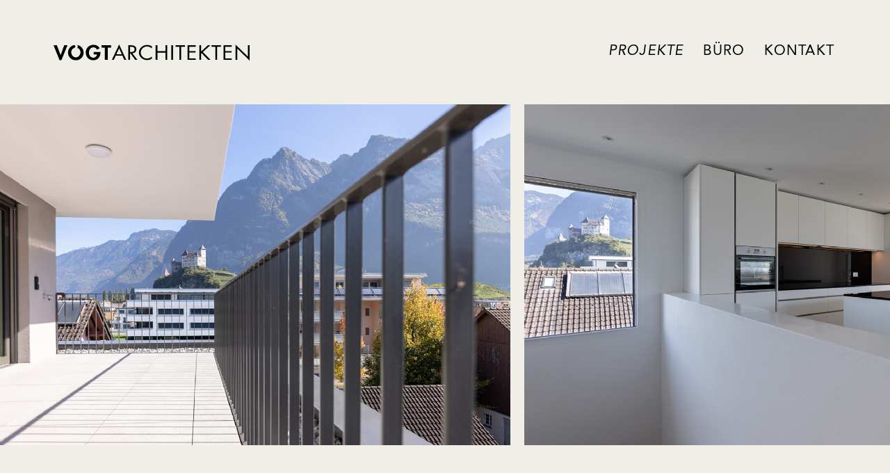

--- FILE ---
content_type: text/html
request_url: https://www.vogtarchitekten.li/DE/Projekte/Ueberbauung-Unterm-Schloss/tblid/287/id310/52/Default.asp
body_size: 3222
content:
<!doctype html>
<!--[if lt IE 7]> <html class="no-js ie6 oldie" lang="de"> <![endif]-->
<!--[if IE 7]>    <html class="no-js ie7 oldie" lang="de"> <![endif]-->
<!--[if IE 8]>    <html class="no-js ie8 oldie" lang="de"> <![endif]-->
<!--[if IE 9]>    <html class="no-js ie9" lang="de"> <![endif]-->
<html class="no-js" lang="de" dir="ltr">
<head>
<meta charset="utf-8">
<meta http-equiv="X-UA-Compatible" content="IE=edge,chrome=1">
<title>Überbauung Unterm Schloss, Balzers - Projekte - Vogt Architekten AG</title>
<meta name="viewport" content="width=device-width, initial-scale=1, maximum-scale=1, user-scalable=no">
<meta name="keywords" content="Überbauung Unterm Schloss, Balzers, Wohnen, Mehrfamilienhäuser - Vogt Architekten AG">
<meta name="description" content="Überbauung Unterm Schloss, Balzers, Wohnen, Mehrfamilienhäuser - Vogt Architekten AG">
<meta http-equiv="expires" content="1">
<meta http-equiv="pragma" content="public">
<meta name="author" content="Vogt Architekten AG, 9496 Balzers">
<meta name="publisher" content="li-life web+it, Lova Center, 9490 Vaduz">
<meta name="copyright" content="Vogt Architekten AG, 9496 Balzers">
<meta name="robots" content="index, follow">
<meta http-equiv="content-language" content="de">
<meta name="revisit-after" content="2 days">
<meta property="og:title" content="Überbauung Unterm Schloss, Balzers, Wohnen, Mehrfamilienhäuser - Vogt Architekten AG">
<meta property="og:type" content="website">
<meta property="og:url" content="https://www.vogtarchitekten.li/DE/Projekte/Ueberbauung-Unterm-Schloss/tblid/287/id310/52/Default.asp">
<meta property="og:image" content="https://www.vogtarchitekten.li/Portal/vogtarchitekten/Images/Projekte/00052/Large/20221007MFHSchaedler062-230517-074316.jpg">
<meta property="og:site_name" content="Vogt Architekten AG">
<link rel="icon" href="/Portal/vogtarchitekten/Images/Logos/Favicon/vogtarchitekten-favicon-16-Retina.png" sizes="16x16"><link rel="icon" href="/Portal/vogtarchitekten/Images/Logos/Favicon/vogtarchitekten-favicon-32-Retina.png" sizes="32x32"><link rel="icon" href="/Portal/vogtarchitekten/Images/Logos/Favicon/vogtarchitekten-favicon-64-Retina.png" sizes="64x64"><link rel="icon" href="/Portal/vogtarchitekten/Images/Logos/Favicon/vogtarchitekten-favicon-128-Retina.png" sizes="128x128"><link rel="icon" href="/Portal/vogtarchitekten/Images/Logos/Favicon/vogtarchitekten-favicon-256-Retina.png" sizes="256x256">
<link rel="apple-touch-icon-precomposed" sizes="57x57" href="/Portal/vogtarchitekten/Images/Logos/Appletouch/vogtarchitekten-appletouch-57-Retina.png"><link rel="apple-touch-icon-precomposed" sizes="72x72" href="/Portal/vogtarchitekten/Images/Logos/Appletouch/vogtarchitekten-appletouch-72-Retina.png"><link rel="apple-touch-icon-precomposed" sizes="76x76" href="/Portal/vogtarchitekten/Images/Logos/Appletouch/vogtarchitekten-appletouch-76-Retina.png"><link rel="apple-touch-icon-precomposed" sizes="144x1447" href="/Portal/vogtarchitekten/Images/Logos/Appletouch/vogtarchitekten-appletouch-144-Retina.png"><link rel="apple-touch-icon-precomposed" sizes="152x152" href="/Portal/vogtarchitekten/Images/Logos/Appletouch/vogtarchitekten-appletouch-152-Retina.png"><link rel="apple-touch-icon-precomposed" sizes="180x180" href="/Portal/vogtarchitekten/Images/Logos/Appletouch/vogtarchitekten-appletouch-180-Retina.png">
<link rel="stylesheet" href="/Portal/vogtarchitekten/Styles/normalize-3.0.1.min.css"><link rel="stylesheet" href="/Portal/vogtarchitekten/Styles/lifeGrid-12.css"><link rel="stylesheet" href="/Portal/vogtarchitekten/Styles/Skin_vogtarchitekten.css"><link rel="stylesheet" href="/Portal/vogtarchitekten/Styles/Navigation/nav-spmenu.css"><link rel="stylesheet" href="/Portal/vogtarchitekten/Styles/Navigation/navgoco.css">
<link rel="stylesheet" href="//code.jquery.com/ui/1.12.1/themes/base/jquery-ui.css">
<script language="javascript" type="text/javascript" src="https://code.jquery.com/jquery-2.2.4.min.js"></script><script language="javascript" type="text/javascript" src="https://code.jquery.com/ui/1.12.1/jquery-ui.js"></script><script language="javascript" type="text/javascript" src="/Portal/vogtarchitekten/JS/modernizr-2.7.1.min.js"></script>
<!--[if lt IE 9]><script language="javascript" type="text/javascript" src="/Portal/vogtarchitekten/JS/respond.min.js"></script><![endif]--><!--[if lt IE 7]><script language="javascript" type="text/javascript" src="/Portal/vogtarchitekten/JS/jquery/jquery.pngFix.js"></script><![endif]-->
<script language="javascript" type="text/javascript" src="/Portal/vogtarchitekten/JS/Scripts.js"></script>
<link rel="stylesheet" href="/Portal/vogtarchitekten/Styles/jquery/jquery.fancybox-2.1.5.css"><script type="text/javascript" src="/Portal/vogtarchitekten/JS/jquery/jquery.fancybox-2.1.5.min.js"></script><script language="javascript" type="text/javascript" src="/Portal/vogtarchitekten/JS/jquery/jquery.event.move-1.3.6.min.js"></script><script language="javascript" type="text/javascript" src="/Portal/vogtarchitekten/JS/jquery/jquery.event.swipe-0.5.2.min.js"></script><link rel="stylesheet" href="/Portal/vogtarchitekten/Styles/Skin_Body.css"><link rel="stylesheet" href="/Portal/Skins/001/Skin_001.css">

					<link rel="stylesheet" href="/Portal/Module/310/Skin_310.css">
						<link rel="stylesheet" href="/Portal/vogtarchitekten/Styles/carousel/owl.carousel.css">
						<link rel="stylesheet" href="/Portal/vogtarchitekten/Styles/carousel/animate-3.7.0.css">
</head>
<body>
<!-- Hamburger-Button -->
<div class="nav-button hidden-md hidden-lg hidden-xl" id="nav-button">
	<div class="nav-burgerlines">
		<span></span>
		<span></span>
		<span></span>
	</div>
</div>
<!-- Hamburger-Button Ende -->

<!-- Navigation -->
<div class="nav-container-spmenu">
	<div class="nav__inhaltbox">
		<div class="nav__box">
			<ul class="nav-mainmenu-xs">
<li class="active"><a href="https://www.vogtarchitekten.li/DE/Projekte/tblid/287/Default.asp" title="Projekte">Projekte</a></li>
<li><a href="https://www.vogtarchitekten.li/DE/Buero/tblid/288/Default.asp" title="Büro">Büro</a></li>
<li><a href="https://www.vogtarchitekten.li/DE/Kontakt/tblid/289/Default.asp" title="Kontakt">Kontakt</a></li>
			</ul>
		</div>
	</div>
</div>
<!-- Navigation Ende -->

<!-- Container -->
<div class="container">
	
	<!-- Kopfzeile -->
	<div class="header">
		<!-- Logo -->
		<div class="header__logobox">
			<a href="https://www.vogtarchitekten.li/DE/Default.asp" title="Vogt Architekten AG" class="logo"></a>
		</div>
		<!-- Logo Ende -->
		<!-- Navigation -->
		<div class="header__navbox hidden-xs hidden-sm">
			<ul class="nav-mainmenu">
<li class="active"><a href="https://www.vogtarchitekten.li/DE/Projekte/tblid/287/Default.asp" title="Projekte">Projekte</a></li>
<li><a href="https://www.vogtarchitekten.li/DE/Buero/tblid/288/Default.asp" title="Büro">Büro</a></li>
<li><a href="https://www.vogtarchitekten.li/DE/Kontakt/tblid/289/Default.asp" title="Kontakt">Kontakt</a></li>
			</ul>
		</div>
		<!-- Navigation Ende -->
	</div>
	<!-- Kopfzeile Ende -->
			
	<!-- Inhalt -->
	<div class="content">
		<!-- BildPanel -->
			<div class="bild__box">
				<div id="bild__panel">
<div class="mdl310-karussell-box hidden-md hidden-lg hidden-xl"><div class="mdl310-inner-box" style="width: 471.857142857143px;"><img src="/Portal/vogtarchitekten/Images/Projekte/00052/Large/20221007MFHSchaedler062-230517-074316.jpg"></div><div class="mdl310-inner-box" style="width: 471.857142857143px;"><img src="/Portal/vogtarchitekten/Images/Projekte/00052/Large/20221007MFHSchaedler081-230517-074317.jpg"></div><div class="mdl310-inner-box" style="width: 471.857142857143px;"><img src="/Portal/vogtarchitekten/Images/Projekte/00052/Large/20221007MFHSchaedler070-230517-074316.jpg"></div><div class="mdl310-inner-box" style="width: 471.857142857143px;"><img src="/Portal/vogtarchitekten/Images/Projekte/00052/Large/20221007MFHSchaedler088-sm-230517-074317.jpg"></div><div class="mdl310-inner-box" style="width: 471.857142857143px;"><img src="/Portal/vogtarchitekten/Images/Projekte/00052/Large/20221007MFHSchaedler071-230517-074317.jpg"></div><div class="mdl310-inner-box" style="width: 209.571428571429px;"><img src="/Portal/vogtarchitekten/Images/Projekte/00052/Large/20221007MFHSchaedler014-230517-074315.jpg"></div><div class="mdl310-inner-box" style="width: 471.857142857143px;"><img src="/Portal/vogtarchitekten/Images/Projekte/00052/Large/20221007MFHSchaedler056-230517-074315.jpg"></div><div class="mdl310-inner-box" style="width: 209.571428571429px;"><img src="/Portal/vogtarchitekten/Images/Projekte/00052/Large/20221007MFHSchaedler013-230517-074314.jpg"></div><div class="mdl310-inner-box" style="width: 471.857142857143px;"><img src="/Portal/vogtarchitekten/Images/Projekte/00052/Large/20221007MFHSchaedler058-230517-074316.jpg"></div></div>
<div class="mdl310-karussell-box hidden-xs hidden-sm"><div class="mdl310-inner-box" style="width: 734px;"><img src="/Portal/vogtarchitekten/Images/Projekte/00052/Large/20221007MFHSchaedler062-230517-074316.jpg"></div><div class="mdl310-inner-box" style="width: 734px;"><img src="/Portal/vogtarchitekten/Images/Projekte/00052/Large/20221007MFHSchaedler081-230517-074317.jpg"></div><div class="mdl310-inner-box" style="width: 734px;"><img src="/Portal/vogtarchitekten/Images/Projekte/00052/Large/20221007MFHSchaedler070-230517-074316.jpg"></div><div class="mdl310-inner-box" style="width: 734px;"><img src="/Portal/vogtarchitekten/Images/Projekte/00052/Large/20221007MFHSchaedler088-sm-230517-074317.jpg"></div><div class="mdl310-inner-box" style="width: 734px;"><img src="/Portal/vogtarchitekten/Images/Projekte/00052/Large/20221007MFHSchaedler071-230517-074317.jpg"></div><div class="mdl310-inner-box" style="width: 326px;"><img src="/Portal/vogtarchitekten/Images/Projekte/00052/Large/20221007MFHSchaedler014-230517-074315.jpg"></div><div class="mdl310-inner-box" style="width: 734px;"><img src="/Portal/vogtarchitekten/Images/Projekte/00052/Large/20221007MFHSchaedler056-230517-074315.jpg"></div><div class="mdl310-inner-box" style="width: 326px;"><img src="/Portal/vogtarchitekten/Images/Projekte/00052/Large/20221007MFHSchaedler013-230517-074314.jpg"></div><div class="mdl310-inner-box" style="width: 734px;"><img src="/Portal/vogtarchitekten/Images/Projekte/00052/Large/20221007MFHSchaedler058-230517-074316.jpg"></div></div>
				</div>
			</div>
		<!-- BildPanel Ende -->
		<!-- MiddlePanel -->
			<div class="middle__box">
				<div id="middle__panel"><div class="mdl-container">

<div class="row"><div class="col-xs-12 col-md-8">
<h1>Überbauung Unterm Schloss</h1>
</div></div>
<div class="row">
<div class="col-xs-12 mdl310-spezifikationen-box">
<p>Verfahren: Direktauftrag</p>
<p>Auftraggeber: Privat</p>
<p>Ausf&uuml;hrung: 2021 -2022</p>
<p>Ort: Balzers</p>
</div>
</div>
<div class="row mdl310-navigation-box">
<div class="col-xs-2 col-sm-1 col-md-1 col-sm-offset-2 col-md-offset-3">
<a href="https://www.vogtarchitekten.li/DE/Projekte/MFH-Luterschala/tblid/287/id310/53/Default.asp" title="MFH Luterschala, Wohnen, Mehrfamilienhäuser" class="mdl310-navigation-prev"></a>
</div>
<div class="col-xs-8 col-sm-6 col-md-4 text-center">
<a href="https://www.vogtarchitekten.li/DE/Projekte/tblid/287/Default.asp" title="Projekt-&Uuml;bersicht, Wohnen, Mehrfamilienhäuser">Projekte</a>
</div>
<div class="col-xs-2 col-sm-1 col-md-1 text-right">
<a href="https://www.vogtarchitekten.li/DE/Projekte/Work-Smart/tblid/287/id310/51/Default.asp" title="Work Smart, Arbeiten" class="mdl310-navigation-next"></a>
</div>
</div></div>

				</div>
			</div>
		<!-- MiddlePanel Ende -->
	</div>
	<!-- Inhalt Ende -->
	
	<!-- Abstand Fusszeile -->
	<div class="footer__abstand"></div>
	<!-- Abstand Fusszeile Ende -->
	
</div>
<!-- Container Ende -->

<!-- Fusszeile -->
<div class="footer">
	<!-- Copyrightdaten -->
	<div class="footer__box">
		<div class="row row-nomargin">
			<div class="col-xs-8 hidden-md hidden-lg hidden-xl col-nopadding bg-schwarz color-weiss">
				<a href="tel:+423 388 27 27"><span class="color-weiss">Telefon</span></a>&nbsp;&nbsp;<a href="mailto:info@vogtarchitekten.li"><span class="color-weiss">Mail</span></a>
			</div>
			<div class="hidden-xs hidden-sm col-md-8 col-nopadding bg-schwarz color-weiss">
				Vogt Architekten AG . T <a href="tel:+423 388 27 27"><span class="color-weiss">+423 388 27 27</span></a> . <a href="mailto:info@vogtarchitekten.li"><span class="color-weiss">info@vogtarchitekten.li</span></a>
			</div>
			<div class="col-xs-4 col-md-4 col-nopadding text-right">
				<ul class="nav-secondmenu">
<li><a href="https://www.vogtarchitekten.li/DE/Impressum/tblid/1/Default.asp">Impressum</a></li>
<li><a href="https://www.vogtarchitekten.li/DE/Datenschutz/tblid/290/Default.asp">Datenschutz</a></li>
				</ul>
			</div>
		</div>
	</div>
	<!-- Copyrightdaten Ende -->
</div>
<!-- Fusszeile Ende -->
<!-- Navigation -->
<!--<script language="javascript" type="text/javascript" src="/Portal/vogtarchitekten/JS/Navigation/classie.min.js"></script>-->
<!--<script language="javascript" type="text/javascript" src="/Portal/vogtarchitekten/JS/Navigation/nav-spmenu.js"></script>-->
<script language="javascript" type="text/javascript" src="/Portal/vogtarchitekten/JS/Navigation/nav-burger.js"></script>
<!--<script language="javascript" type="text/javascript" src="/Portal/vogtarchitekten/JS/Navigation/navgoco/nav-behavior.js"></script>
<script language="javascript" type="text/javascript" src="/Portal/vogtarchitekten/JS/Navigation/navgoco/cookie.min.js"></script>
<script language="javascript" type="text/javascript" src="/Portal/vogtarchitekten/JS/Navigation/navgoco/navgoco.min.js"></script>
<script language="javascript" type="text/javascript" src="/Portal/vogtarchitekten/JS/Navigation/nav-doubletaptogo.js"></script>-->
<script language="javascript" type="text/javascript" src="/Portal/vogtarchitekten/JS/jScripts.js"></script>
<script language="javascript" type="text/javascript" src="/Portal/vogtarchitekten/JS/carousel/owl.carousel.min.js"></script>
<script>
$(document).ready(function() {
	$('.mdl310-karussell-box').owlCarousel({
		mouseDrag: false,
		responsiveRefreshRate: 10,
		autoWidth: true,
		loop: true,
		items: 4,
		responsive:{
			0:{
				margin: 15
			},
			1020:{
			nav: true,
				margin: 20
			}
		},
		dots: false,
		navText: ['', ''],
		autoplay: true,
		autoplayTimeout: 4000,
		autoplayHoverPause: true,
		smartSpeed: 1600
	});
});
</script>
</body>
</html>


--- FILE ---
content_type: text/css
request_url: https://www.vogtarchitekten.li/Portal/vogtarchitekten/Styles/lifeGrid-12.css
body_size: 3857
content:
/*
Gerüst
*/
.container {
	width: 100%;
	min-height: 100%;
	padding-right: 0; /* 15px */
	padding-left: 0; /* 15px */
	margin-right: auto;
	margin-left: auto;
}
@media (min-width: 760px) {
}
@media (min-width: 1020px) {
}
@media (min-width: 1220px) {
}
@media (min-width: 1920px) {
}

.row {
	margin-right: -10px;
	margin-left: -10px;
}

/* Extra-kleine Geräte (Smartphones, weniger als 760px) */
.col-xxs-1, .col-xxs-2, .col-xxs-3, .col-xxs-4, .col-xxs-5, .col-xxs-6, .col-xxs-7, .col-xxs-8, .col-xxs-9, .col-xxs-10, .col-xxs-11, .col-xxs-12,
.col-xs-1, .col-xs-2, .col-xs-3, .col-xs-4, .col-xs-5, .col-xs-6, .col-xs-7, .col-xs-8, .col-xs-9, .col-xs-10, .col-xs-11, .col-xs-12,
.col-xs-landscape-1, .col-xs-landscape-2, .col-xs-landscape-3, .col-xs-landscape-4, .col-xs-landscape-5, .col-xs-landscape-6, .col-xs-landscape-7, .col-xs-landscape-8, .col-xs-landscape-9, .col-xs-landscape-10, .col-xs-landscape-11, .col-xs-landscape-12,
.col-sm-1, .col-sm-2, .col-sm-3, .col-sm-4, .col-sm-5, .col-sm-6, .col-sm-7, .col-sm-8, .col-sm-9, .col-sm-10, .col-sm-11, .col-sm-12,
.col-md-1, .col-md-2, .col-md-3, .col-md-4, .col-md-5, .col-md-6, .col-md-7, .col-md-8, .col-md-9, .col-md-10, .col-md-11, .col-md-12,
.col-lg-1, .col-lg-2, .col-lg-3, .col-lg-4, .col-lg-5, .col-lg-6, .col-lg-7, .col-lg-8, .col-lg-9, .col-lg-10, .col-lg-11, .col-lg-12,
.col-xl-1, .col-xl-2, .col-xl-3, .col-xl-4, .col-xl-5, .col-xl-6, .col-xl-7, .col-xl-8, .col-xl-9, .col-xl-10, .col-xl-11, .col-xl-12 {
	float: left;
	position: relative;
	min-height: 1px;
	padding-right: 10px;
	padding-left: 10px;
}

.col-xs-12 {
	width: 100%;
}
.col-xs-11 {
	width: 91.66666667%;
}
.col-xs-10 {
	width: 83.33333333%;
}
.col-xs-9 {
	width: 75%;
}
.col-xs-8 {
	width: 66.66666667%;
}
.col-xs-7 {
	width: 58.33333333%;
}
.col-xs-6 {
	width: 50%;
}
.col-xs-5 {
	width: 41.66666667%;
}
.col-xs-4 {
	width: 33.33333333%;
}
.col-xs-3 {
	width: 25%;
}
.col-xs-2 {
	width: 16.66666667%;
}
.col-xs-1 {
	width: 8.33333333%;
}

/* Abstände */
.col-xs-abstand-top {
	margin-top: 38px;
}
/* Smartphones Klein */
@media (max-width: 479px) {
	/* Raster */
	.col-xxs-12 {
		width: 100%;
	}
	.col-xxs-11 {
		width: 91.66666667%;
	}
	.col-xxs-10 {
		width: 83.33333333%;
	}
	.col-xxs-9 {
		width: 75%;
	}
	.col-xxs-8 {
		width: 66.66666667%;
	}
	.col-xxs-7 {
		width: 58.33333333%;
	}
	.col-xxs-6 {
		width: 50%;
	}
	.col-xxs-5 {
		width: 41.66666667%;
	}
	.col-xxs-4 {
		width: 33.33333333%;
	}
	.col-xxs-3 {
		width: 25%;
	}
	.col-xxs-2 {
		width: 16.66666667%;
	}
	.col-xxs-1 {
		width: 8.33333333%;
	}
	.col-xxs-offset-12 {
		margin-left: 100%;
	}
	.col-xxs-offset-11 {
		margin-left: 91.66666667%;
	}
	.col-xxs-offset-10 {
		margin-left: 83.33333333%;
	}
	.col-xxs-offset-9 {
		margin-left: 75%;
	}
	.col-xs-offset-8 {
		margin-left: 66.66666667%;
	}
	.col-xxs-offset-7 {
		margin-left: 58.33333333%;
	}
	.col-xxs-offset-6 {
		margin-left: 50%;
	}
	.col-xxs-offset-5 {
		margin-left: 41.66666667%;
	}
	.col-xxs-offset-4 {
		margin-left: 33.33333333%;
	}
	.col-xxs-offset-3 {
		margin-left: 25%;
	}
	.col-xxs-offset-2 {
		margin-left: 16.66666667%;
	}
	.col-xxs-offset-1 {
		margin-left: 8.33333333%;
	}
	.col-xxs-offset-0 {
		margin-left: 0;
	}
}
/* Smartphones Quer */
@media (min-width: 480px) and (max-width: 759px) {
	/* Abstände löschen */
	/* Abstände */
	
	/* Raster */
	.col-xs-landscape-12 {
		width: 100%;
	}
	.col-xs-landscape-11 {
		width: 91.66666667%;
	}
	.col-xs-landscape-10 {
		width: 83.33333333%;
	}
	.col-xs-landscape-9 {
		width: 75%;
	}
	.col-xs-landscape-8 {
		width: 66.66666667%;
	}
	.col-xs-landscape-7 {
		width: 58.33333333%;
	}
	.col-xs-landscape-6 {
		width: 50%;
	}
	.col-xs-landscape-5 {
		width: 41.66666667%;
	}
	.col-xs-4-landscape {
		width: 33.33333333%;
	}
	.col-xs-landscape-3 {
		width: 25%;
	}
	.col-xs-landscape-2 {
		width: 16.66666667%;
	}
	.col-xs-landscape-1 {
		width: 8.33333333%;
	}
	.col-xs-landscape-offset-12{
		margin-left: 100%;
	}
	.col-xs-landscape-offset-11 {
		margin-left: 91.66666667%;
	}
	.col-xs-landscape-offset-10 {
		margin-left: 83.33333333%;
	}
	.col-xs-landscape-offset-9 {
		margin-left: 75%;
	}
	.col-xs-landscape-offset-8 {
		margin-left: 66.66666667%;
	}
	.col-xs-landscape-offset-7 {
		margin-left: 58.33333333%;
	}
	.col-xs-landscape-offset-6 {
		margin-left: 50%;
	}
	.col-xs-landscape-offset-5 {
		margin-left: 41.66666667%;
	}
	.col-xs-landscape-offset-4 {
		margin-left: 33.33333333%;
	}
	.col-xs-landscape-offset-3 {
		margin-left: 25%;
	}
	.col-xs-landscape-offset-2 {
		margin-left: 16.66666667%;
	}
	.col-xs-landscape-offset-1 {
		margin-left: 8.33333333%;
	}
	.col-xs-landscape-offset-0 {
		margin-left: 0;
	}
}
/* Kleine Geräte (Tablets, 760px und breiter) */
@media (min-width: 760px) {
	/* Abstände löschen */
	.col-xs-abstand-top {
		margin-top: 0;
	}
	/* Abstände */
	.col-sm-abstand-top {
		margin-top: 38px;
	}
	
	/* Raster */
	.col-sm-12 {
		width: 100%;
	}
	.col-sm-11 {
		width: 91.66666667%;
	}
	.col-sm-10 {
		width: 83.33333333%;
	}
	.col-sm-9 {
		width: 75%;
	}
	.col-sm-8 {
		width: 66.66666667%;
	}
	.col-sm-7 {
		width: 58.33333333%;
	}
	.col-sm-6 {
		width: 50%;
	}
	.col-sm-5 {
		width: 41.66666667%;
	}
	.col-sm-4 {
		width: 33.33333333%;
	}
	.col-sm-3 {
		width: 25%;
	}
	.col-sm-2 {
		width: 16.66666667%;
	}
	.col-sm-1 {
		width: 8.33333333%;
	}
	.col-sm-pull-12 {
		right: 100%;
	}
	.col-sm-pull-11 {
		right: 91.66666667%;
	}
	.col-sm-pull-10 {
		right: 83.33333333%;
	}
	.col-sm-pull-9 {
		right: 75%;
	}
	.col-sm-pull-8 {
		right: 66.66666667%;
	}
	.col-sm-pull-7 {
		right: 58.33333333%;
	}
	.col-sm-pull-6 {
		right: 50%;
	}
	.col-sm-pull-5 {
		right: 41.66666667%;
	}
	.col-sm-pull-4 {
		right: 33.33333333%;
	}
	.col-sm-pull-3 {
		right: 25%;
	}
	.col-sm-pull-2 {
		right: 16.66666667%;
	}
	.col-sm-pull-1 {
		right: 8.33333333%;
	}
	.col-sm-pull-0 {
		right: auto;
	}
	.col-sm-push-12 {
		left: 100%;
	}
	.col-sm-push-11 {
		left: 91.66666667%;
	}
	.col-sm-push-10 {
		left: 83.33333333%;
	}
	.col-sm-push-9 {
		left: 75%;
	}
	.col-sm-push-8 {
		left: 66.66666667%;
	}
	.col-sm-push-7 {
		left: 58.33333333%;
	}
	.col-sm-push-6 {
		left: 50%;
	}
	.col-sm-push-5 {
		left: 41.66666667%;
	}
	.col-sm-push-4 {
		left: 33.33333333%;
	}
	.col-sm-push-3 {
		left: 25%;
	}
	.col-sm-push-2 {
		left: 16.66666667%;
	}
	.col-sm-push-1 {
		left: 8.33333333%;
	}
	.col-sm-push-0 {
		left: auto;
	}
	.col-sm-offset-12 {
		margin-left: 100%;
	}
	.col-sm-offset-11 {
		margin-left: 91.66666667%;
	}
	.col-sm-offset-10 {
		margin-left: 83.33333333%;
	}
	.col-sm-offset-9 {
		margin-left: 75%;
	}
	.col-sm-offset-8 {
		margin-left: 66.66666667%;
	}
	.col-sm-offset-7 {
		margin-left: 58.33333333%;
	}
	.col-sm-offset-6 {
		margin-left: 50%;
	}
	.col-sm-offset-5 {
		margin-left: 41.66666667%;
	}
	.col-sm-offset-4 {
		margin-left: 33.33333333%;
	}
	.col-sm-offset-3 {
		margin-left: 25%;
	}
	.col-sm-offset-2 {
		margin-left: 16.66666667%;
	}
	.col-sm-offset-1 {
		margin-left: 8.33333333%;
	}
	.col-sm-offset-0 {
		margin-left: 0;
	}
}
/* Mittlere Geräte (Desktop-PCs, 980px und breiter) */
@media (min-width: 1020px) {
	/* Abstände löschen */
	.col-sm-abstand-top {
		margin-top: 0;
	}
	/* Abstände */
	
	/* Raster */
	.col-md-12 {
		width: 100%;
	}
	.col-md-11 {
		width: 91.66666667%;
	}
	.col-md-10 {
		width: 83.33333333%;
	}
	.col-md-9 {
		width: 75%;
	}
	.col-md-8 {
		width: 66.66666667%;
	}
	.col-md-7 {
		width: 58.33333333%;
	}
	.col-md-6 {
		width: 50%;
	}
	.col-md-5 {
		width: 41.66666667%;
	}
	.col-md-4 {
		width: 33.33333333%;
	}
	.col-md-3 {
		width: 25%;
	}
	.col-md-2 {
		width: 16.66666667%;
	}
	.col-md-1 {
		width: 8.33333333%;
	}
	.col-md-pull-12 {
		right: 100%;
	}
	.col-md-pull-11 {
		right: 91.66666667%;
	}
	.col-md-pull-10 {
		right: 83.33333333%;
	}
	.col-md-pull-9 {
		right: 75%;
	}
	.col-md-pull-8 {
		right: 66.66666667%;
	}
	.col-md-pull-7 {
		right: 58.33333333%;
	}
	.col-md-pull-6 {
		right: 50%;
	}
	.col-md-pull-5 {
		right: 41.66666667%;
	}
	.col-md-pull-4 {
		right: 33.33333333%;
	}
	.col-md-pull-3 {
		right: 25%;
	}
	.col-md-pull-2 {
		right: 16.66666667%;
	}
	.col-md-pull-1 {
		right: 8.33333333%;
	}
	.col-md-pull-0 {
		right: auto;
	}
	.col-md-push-12 {
		left: 100%;
	}
	.col-md-push-11 {
		left: 91.66666667%;
	}
	.col-md-push-10 {
		left: 83.33333333%;
	}
	.col-md-push-9 {
		left: 75%;
	}
	.col-md-push-8 {
		left: 66.66666667%;
	}
	.col-md-push-7 {
		left: 58.33333333%;
	}
	.col-md-push-6 {
		left: 50%;
	}
	.col-md-push-5 {
		left: 41.66666667%;
	}
	.col-md-push-4 {
		left: 33.33333333%;
	}
	.col-md-push-3 {
		left: 25%;
	}
	.col-md-push-2 {
		left: 16.66666667%;
	}
	.col-md-push-1 {
		left: 8.33333333%;
	}
	.col-md-push-0 {
		left: auto;
	}
	.col-md-offset-12 {
		margin-left: 100%;
	}
	.col-md-offset-11 {
		margin-left: 91.66666667%;
	}
	.col-md-offset-10 {
		margin-left: 83.33333333%;
	}
	.col-md-offset-9 {
		margin-left: 75%;
	}
	.col-md-offset-8 {
		margin-left: 66.66666667%;
	}
	.col-md-offset-7 {
		margin-left: 58.33333333%;
	}
	.col-md-offset-6 {
		margin-left: 50%;
	}
	.col-md-offset-5 {
		margin-left: 41.66666667%;
	}
	.col-md-offset-4 {
		margin-left: 33.33333333%;
	}
	.col-md-offset-3 {
		margin-left: 25%;
	}
	.col-md-offset-2 {
		margin-left: 16.66666667%;
	}
	.col-md-offset-1 {
		margin-left: 8.33333333%;
	}
	.col-md-offset-0 {
		margin-left: 0;
	}
}
/* Grosse Geräte (Desktop-PCs, 1220px und breiter) */
@media (min-width: 1220px) {
	/* Abstände löschen */
	/* Abstände */
	
	/* Raster */
	.col-lg-12 {
		width: 100%;
	}
	.col-lg-11 {
		width: 91.66666667%;
	}
	.col-lg-10 {
		width: 83.33333333%;
	}
	.col-lg-9 {
		width: 75%;
	}
	.col-lg-8 {
		width: 66.66666667%;
	}
	.col-lg-7 {
		width: 58.33333333%;
	}
	.col-lg-6 {
		width: 50%;
	}
	.col-lg-5 {
		width: 41.66666667%;
	}
	.col-lg-4 {
		width: 33.33333333%;
	}
	.col-lg-3 {
		width: 25%;
	}
	.col-lg-2 {
		width: 16.66666667%;
	}
	.col-lg-1 {
		width: 8.33333333%;
	}
	.col-lg-pull-12 {
		right: 100%;
	}
	.col-lg-pull-11 {
		right: 91.66666667%;
	}
	.col-lg-pull-10 {
		right: 83.33333333%;
	}
	.col-lg-pull-9 {
		right: 75%;
	}
	.col-lg-pull-8 {
		right: 66.66666667%;
	}
	.col-lg-pull-7 {
		right: 58.33333333%;
	}
	.col-lg-pull-6 {
		right: 50%;
	}
	.col-lg-pull-5 {
		right: 41.66666667%;
	}
	.col-lg-pull-4 {
		right: 33.33333333%;
	}
	.col-lg-pull-3 {
		right: 25%;
	}
	.col-lg-pull-2 {
		right: 16.66666667%;
	}
	.col-lg-pull-1 {
		right: 8.33333333%;
	}
	.col-lg-pull-0 {
		right: auto;
	}
	.col-lg-push-12 {
		left: 100%;
	}
	.col-lg-push-11 {
		left: 91.66666667%;
	}
	.col-lg-push-10 {
		left: 83.33333333%;
	}
	.col-lg-push-9 {
		left: 75%;
	}
	.col-lg-push-8 {
		left: 66.66666667%;
	}
	.col-lg-push-7 {
		left: 58.33333333%;
	}
	.col-lg-push-6 {
		left: 50%;
	}
	.col-lg-push-5 {
		left: 41.66666667%;
	}
	.col-lg-push-4 {
		left: 33.33333333%;
	}
	.col-lg-push-3 {
		left: 25%;
	}
	.col-lg-push-2 {
		left: 16.66666667%;
	}
	.col-lg-push-1 {
		left: 8.33333333%;
	}
	.col-lg-push-0 {
		left: auto;
	}
	.col-lg-offset-12 {
		margin-left: 100%;
	}
	.col-lg-offset-11 {
		margin-left: 91.66666667%;
	}
	.col-lg-offset-10 {
		margin-left: 83.33333333%;
	}
	.col-lg-offset-9 {
		margin-left: 75%;
	}
	.col-lg-offset-8 {
		margin-left: 66.66666667%;
	}
	.col-lg-offset-7 {
		margin-left: 58.33333333%;
	}
	.col-lg-offset-6 {
		margin-left: 50%;
	}
	.col-lg-offset-5 {
		margin-left: 41.66666667%;
	}
	.col-lg-offset-4 {
		margin-left: 33.33333333%;
	}
	.col-lg-offset-3 {
		margin-left: 25%;
	}
	.col-lg-offset-2 {
		margin-left: 16.66666667%;
	}
	.col-lg-offset-1 {
		margin-left: 8.33333333%;
	}
	.col-lg-offset-0 {
		margin-left: 0;
	}
}
/* Grosse Geräte (Desktop-PCs, 1920px und breiter) */
@media (min-width: 1920px) {
	/* Abstände löschen */
	/* Abstände */
	
	/* Raster */
	.col-xl-12 {
		width: 100%;
	}
	.col-xl-11 {
		width: 91.66666667%;
	}
	.col-xl-10 {
		width: 83.33333333%;
	}
	.col-xl-9 {
		width: 75%;
	}
	.col-xl-8 {
		width: 66.66666667%;
	}
	.col-xl-7 {
		width: 58.33333333%;
	}
	.col-xl-6 {
		width: 50%;
	}
	.col-xl-5 {
		width: 41.66666667%;
	}
	.col-xl-4 {
		width: 33.33333333%;
	}
	.col-xl-3 {
		width: 25%;
	}
	.col-xl-2 {
		width: 16.66666667%;
	}
	.col-xl-1 {
		width: 8.33333333%;
	}
	.col-xl-pull-12 {
		right: 100%;
	}
	.col-xl-pull-11 {
		right: 91.66666667%;
	}
	.col-xl-pull-10 {
		right: 83.33333333%;
	}
	.col-xl-pull-9 {
		right: 75%;
	}
	.col-xl-pull-8 {
		right: 66.66666667%;
	}
	.col-xl-pull-7 {
		right: 58.33333333%;
	}
	.col-xl-pull-6 {
		right: 50%;
	}
	.col-xl-pull-5 {
		right: 41.66666667%;
	}
	.col-xl-pull-4 {
		right: 33.33333333%;
	}
	.col-xl-pull-3 {
		right: 25%;
	}
	.col-xl-pull-2 {
		right: 16.66666667%;
	}
	.col-xl-pull-1 {
		right: 8.33333333%;
	}
	.col-xl-pull-0 {
		right: auto;
	}
	.col-xl-push-12 {
		left: 100%;
	}
	.col-xl-push-11 {
		left: 91.66666667%;
	}
	.col-xl-push-10 {
		left: 83.33333333%;
	}
	.col-xl-push-9 {
		left: 75%;
	}
	.col-xl-push-8 {
		left: 66.66666667%;
	}
	.col-xl-push-7 {
		left: 58.33333333%;
	}
	.col-xl-push-6 {
		left: 50%;
	}
	.col-xl-push-5 {
		left: 41.66666667%;
	}
	.col-xl-push-4 {
		left: 33.33333333%;
	}
	.col-xl-push-3 {
		left: 25%;
	}
	.col-xl-push-2 {
		left: 16.66666667%;
	}
	.col-xl-push-1 {
		left: 8.33333333%;
	}
	.col-xl-push-0 {
		left: auto;
	}
	.col-xl-offset-12 {
		margin-left: 100%;
	}
	.col-xl-offset-11 {
		margin-left: 91.66666667%;
	}
	.col-xl-offset-10 {
		margin-left: 83.33333333%;
	}
	.col-xl-offset-9 {
		margin-left: 75%;
	}
	.col-xl-offset-8 {
		margin-left: 66.66666667%;
	}
	.col-xl-offset-7 {
		margin-left: 58.33333333%;
	}
	.col-xl-offset-6 {
		margin-left: 50%;
	}
	.col-xl-offset-5 {
		margin-left: 41.66666667%;
	}
	.col-xl-offset-4 {
		margin-left: 33.33333333%;
	}
	.col-xl-offset-3 {
		margin-left: 25%;
	}
	.col-xl-offset-2 {
		margin-left: 16.66666667%;
	}
	.col-xl-offset-1 {
		margin-left: 8.33333333%;
	}
	.col-xl-offset-0 {
		margin-left: 0;
	}
}

.clearfix:before,
.clearfix:after,
.container:before,
.container:after,
.row:before,
.row:after {
	display: table;
	content: " ";
}
.clearfix:after,
.container:after,
.row:after {
	clear: both;
}
.hide {
	display: none !important;
}
.show {
	display: block !important;
}
.invisible {
	visibility: hidden;
}

.visible-xxs,
.visible-xs,
.visible-xs-landscape,
.visible-sm,
.visible-md,
.visible-lg,
.visible-xl {
  display: none !important;
}
.visible-xxs-block,
.visible-xxs-inline,
.visible-xxs-inline-block,
.visible-xs-block,
.visible-xs-inline,
.visible-xs-inline-block,
.visible-xs-landscape-block,
.visible-xs-landscape-inline,
.visible-xs-landscape-inline-block,
.visible-sm-block,
.visible-sm-inline,
.visible-sm-inline-block,
.visible-md-block,
.visible-md-inline,
.visible-md-inline-block,
.visible-lg-block,
.visible-lg-inline,
.visible-lg-inline-block,
.visible-xl-block,
.visible-xl-inline,
.visible-xl-inline-block {
  display: none !important;
}
@media (max-width: 479px) {
	.visible-xxs {
		display: block !important;
	}
	.visible-xxs-block {
		display: block !important;
	}
	.visible-xxs-inline {
		display: inline !important;
	}
	.visible-xxs-inline-block {
		display: inline-block !important;
	}
}
@media (min-width: 480px) and (max-width: 759px) {
	.visible-xs-landscape {
		display: block !important;
	}
	.visible-xs-landscape-block {
		display: block !important;
	}
	.visible-xs-landscape-inline {
		display: inline !important;
	}
	.visible-xs-landscape-inline-block {
		display: inline-block !important;
	}
}
@media (max-width: 759px) {
	.visible-xs {
		display: block !important;
	}
	.visible-xs-block {
		display: block !important;
	}
	.visible-xs-inline {
		display: inline !important;
	}
	.visible-xs-inline-block {
		display: inline-block !important;
	}
}
@media (min-width: 760px) and (max-width: 1019px) {
	.visible-sm {
		display: block !important;
	}
	.visible-sm-block {
		display: block !important;
	}
	.visible-sm-inline {
		display: inline !important;
	}
	.visible-sm-inline-block {
		display: inline-block !important;
	}
}
@media (min-width: 1020px) and (max-width: 1219px) {
	.visible-md {
		display: block !important;
	}
	.visible-md-block {
		display: block !important;
	}
	.visible-md-inline {
		display: inline !important;
	}
	.visible-md-inline-block {
		display: inline-block !important;
	}
}
@media (min-width: 1220px) and (max-width: 1919px) {
	.visible-lg {
		display: block !important;
	}
	.visible-lg-block {
		display: block !important;
	}
	.visible-lg-inline {
		display: inline !important;
	}
	.visible-lg-inline-block {
		display: inline-block !important;
	}
}
@media (min-width: 1920px) {
	.visible-xl {
		display: block !important;
	}
	.visible-xl-block {
		display: block !important;
	}
	.visible-xl-inline {
		display: inline !important;
	}
	.visible-xl-inline-block {
		display: inline-block !important;
	}
}
@media (max-width: 479px) {
	.hidden-xxs {
		display: none !important;
	}
}
@media (min-width: 480px) and (max-width: 759px) {
	.hidden-xs-landscape {
		display: none !important;
	}
}
@media (max-width: 759px) {
	.hidden-xs {
		display: none !important;
	}
}
@media (min-width: 760px) and (max-width: 1019px) {
	.hidden-sm {
		display: none !important;
	}
}
@media (min-width: 1020px) and (max-width: 1219px) {
	.hidden-md {
		display: none !important;
	}
}
@media (min-width: 1220px) and (max-width: 1919px) {
	.hidden-lg {
		display: none !important;
	}
}
@media (min-width: 1920px) {
	.hidden-xl {
		display: none !important;
	}
}


/* Floats aufheben */
.clear__both,
.clear__left,
.clear__right {
	clear: both;
	height: 1px;
}
.clear__left {
	clear: left;
}
.clear__right {
	clear: right;
}
/* Row-/Col-Definitionen vernichten */
.col-abstand {
	margin: 0;
}
.row-nomargin {
	margin-left: 0;
	margin-right: 0;
}
.col-nopadding {
	padding-left: 0;
	padding-right: 0;
}
@media (max-width: 759px) {
	.row-nomargin-xs {
		margin-right: 0;
		margin-left: 0;
	}
	.col-nopadding-xs {
		padding-right: 0;
		padding-left: 0;
	}
}
@media (max-width: 479px) {
	.row-nomargin-xxs {
		margin-right: 0;
		margin-left: 0;
	}
	.col-nopadding-xxs {
		padding-right: 0;
		padding-left: 0;
	}
}
@media (min-width: 480px) and (max-width: 759px) {
	.row-nomargin-xs-landscape {
		margin-right: 0;
		margin-left: 0;
	}
	.col-nopadding-xs-landscape {
		padding-right: 0;
		padding-left: 0;
	}
}
@media (min-width: 760px) and (max-width: 1019px) {
	.row-nomargin-sm {
		margin-right: 0;
		margin-left: 0;
	}
	.col-nopadding-sm {
		padding-right: 0;
		padding-left: 0;
	}
}


/* Text-Ausrichtungen */
.text-left {
	text-align: left;
}
.text-center {
	text-align: center;
}
.text-right {
	text-align: right;
}
@media (max-width: 759px) {
	.text-left-xs {
		text-align: left;
	}
	.text-center-xs {
		text-align: center;
	}
	.text-right-xs {
		text-align: right;
	}
}
@media (min-width: 760px) and (max-width: 1019px) {
	.text-left-sm {
		text-align: left;
	}
	.text-center-sm {
		text-align: center;
	}
	.text-right-sm {
		text-align: right;
	}
}
@media (min-width: 1020px) and (max-width: 1219px) {
	.text-left-md {
		text-align: left;
	}
	.text-center-md {
		text-align: center;
	}
	.text-right-md {
		text-align: right;
	}
}
@media (min-width: 1220px) and (max-width: 1919px) {
	.text-left-lg {
		text-align: left;
	}
	.text-center-lg {
		text-align: center;
	}
	.text-right-lg {
		text-align: right;
	}
}
@media (min-width: 1920px) {
	.text-left-xl {
		text-align: left;
	}
	.text-center-xl {
		text-align: center;
	}
	.text-right-xl {
		text-align: right;
	}
}

--- FILE ---
content_type: text/css
request_url: https://www.vogtarchitekten.li/Portal/vogtarchitekten/Styles/Skin_vogtarchitekten.css
body_size: 3319
content:
@import url("//hello.myfonts.net/count/3906c8");

/* ############################################################
	FARBKLIMA
###############################################################

	Hellbeige:				#f0efe7 - rgb(240,239,231)
	
###############################################################
	ALLGEMEINES
############################################################ */

* {
	margin: 0;
	padding: 0;
}
*, *:before, *:after {
	-webkit-box-sizing: border-box;
	-moz-box-sizing: border-box;
	box-sizing: border-box;
}

img, table, tr, td {
	border: 0;
}

html, body { /* html = IE text resize correction */
	font-size: 100%;
	height: 100%;
}
html {
	-webkit-font-smoothing: antialiased;
	font-smoothing: antialiased;
	text-rendering: optimizeLegibility;
}
body {
	overflow-x: hidden;
}

a, a:focus {
	outline: none;
}

.container img {
	max-width: 100% !important;
	height: auto !important;
	display: block;
	-ms-interpolation-mode: bicubic;
	image-rendering: optimizeQuality;
}


/* ############################################################
	SCHRIFTEN / TEXTE / ABSÄTZE / HYPERLINKS / TITEL
############################################################ */

/* Schrifteinbettung */
@font-face {
	font-family: "AvenirLTPro-Roman";
	src: url("../Fonts/3906C8_0_0.eot");
	src: url("../Fonts/3906C8_0_0.eot?#iefix") format("embedded-opentype"),
		url("../Fonts/3906C8_0_0.woff2") format("woff2"),
		url("../Fonts/3906C8_0_0.woff") format("woff"),
		url("../Fonts/3906C8_0_0.ttf") format("truetype");
}
@font-face {
	font-family: "AvenirLTPro-Oblique";
	src: url("../Fonts/3906C8_1_0.eot");
	src: url("../Fonts/3906C8_1_0.eot?#iefix") format("embedded-opentype"),
		url("../Fonts/3906C8_1_0.woff2") format("woff2"),
		url("../Fonts/3906C8_1_0.woff") format("woff"),
		url("../Fonts/3906C8_1_0.ttf") format("truetype");
}

/* Allgemeines */
body {
	font-family: "AvenirLTPro-Roman";
	font-style: normal;
	font-weight: normal;
	font-size: 0.9375rem; /* 15px */
	line-height: 1.375rem; /* 22px */
	letter-spacing: 0.8px;
	color: #000;
}
i, em {
	font-family: "AvenirLTPro-Oblique";
	font-style: normal;
}
b, strong {
	font-family: "AvenirLTPro-Roman";
	font-style: normal;
	font-weight: normal;
}
strong > em, em > strong,
strong > i, i > strong,
b > em, em > b,
b > i, i > b {
}

/* Titel */
.container h1,
.container h2,
.container h3,
.container h4 {
	margin: 0;
	padding: 0;
	font-family: "AvenirLTPro-Roman";
	font-style: normal;
	font-weight: normal;
	color: #000;
}
.container h1,
.container h2 {
	margin-bottom: 27px;
	font-size: 1.5625rem; /* 25px */
	line-height: 1.875rem; /* 30px */
	letter-spacing: 1.2px;
}
.container h2.text-sm {
	margin-bottom: 38px;
	font-size: 1.25rem; /* 20px */
	line-height: 1.375rem; /* 22px */
	letter-spacing: 0.8px;
}
.container h3,
.container h4 {
	font-size: 0.9375rem; /* 15px */
	line-height: 1.375rem; /* 22px */
	letter-spacing: 0.8px;
	text-transform: uppercase;
}
.container h4 {
	font-family: "AvenirLTPro-Oblique";
	font-style: normal;
	text-transform: none;
}
@media (min-width: 1020px) {
	.container h1,
	.container h2 {
		margin-bottom: 37px;
	}
}

/* Absätze */
.container h1 + h2.text-sm,
.container p + h2 {
	margin-top: 61px;
}
.container p + h2.text-sm {
	margin-top: 56px;
}
.container h3 + h4,
.container h3 + p,
.container p + p {
	margin-top: 8px;
}
.container p + h3 {
	margin-top: 30px;
}
.container p + h4 {
	margin-top: 21px;
}
.container span.zeilenversatz {
	display: block;
	margin-bottom: 8px;
}

/* Silbentrennung */
.container {
	-ms-hyphens: auto;
	-moz-hyphens: auto;
	-webkit-hyphens: auto;
	hyphens: auto;
	-ms-hyphenate-limit-chars: auto 3;
	-moz-hyphenate-limit-chars: auto 3;
	-webkit-hyphenate-limit-chars: auto 3;
	hyphenate-limit-chars: auto 3;
	-ms-hyphenate-limit-lines: 3;
	-moz-hyphenate-limit-lines: 3;
	-webkit-hyphenate-limit-lines: 3;
	hyphenate-limit-lines: 3;
}

/* Kopfzeile */
@media (min-width: 1020px) {
	.header {
		font-size: 1.25rem; /* 20px */
		line-height: 1.375rem; /* 22px */
		letter-spacing: 1.2px;
		text-transform: uppercase;
	}
}

/* Fusszeile */
.footer {
	font-size: 0.875rem; /* 14px */
}
@media (min-width: 1020px) {
	.footer {
		font-size: 0.9375rem; /* 15px */
	}
}

/* verschiedene Textgrössen */
.text-lg {
	font-size: 1.125rem; /* 18px */
	line-height: 1.625rem; /* 26px */
}


/* Farben */
.color-schwarz {
	color: #000;
}
.color-weiss {
	color: #fff;
}
.bg-schwarz {
	background-color: #000;
}
.bg-weiss {
	background-color: #fff;
}


/* ############################################################
	HYPERLINKS
############################################################ */

/* Allgemeines */
.content a,
.footer a {
	-o-transition: all 0.15s ease-in-out;
	-ms-transition: all 0.15s ease-in-out;
	-moz-transition: all 0.15s ease-in-out;
	-webkit-transition: all 0.15s ease-in-out;
	transition: all 0.15s ease-in-out;
}

/* Kopfzeile */
.header__navbox a,
.header__navbox a:hover {
	color: #000;
	text-decoration: none;
}
.header__navbox a:hover {
	font-family: "AvenirLTPro-Oblique";
}

/* Inhalt */
.content a,
.content a:hover {
	color: #000;
	text-decoration: none;
}
.content a:hover {
	font-family: "AvenirLTPro-Oblique";
}

/* Link unterstrichen */
.content a.link-underline,
.content a.link-underline:hover {
	text-decoration: underline;
}

/* Link Farben */
.content .color-weiss a,
.content a .color-weiss {
	color: #fff;
}

/* Fusszeile */
.footer a,
.footer a:hover {
  color: #000;
	text-decoration: none;
}
.footer a:hover {
	line-height: 1.25rem; /* 20px */
	font-family: "AvenirLTPro-Oblique";
}


/* ############################################################
	PANELS/BOXEN
############################################################ */

/* Allgemein */
.header,
.header__logobox,
.header__navbox,
.header__box,
.content,
.bild__box,
.middle__box,
.footer,
.footer__box {
	position: relative;
	width: 100%;
}
.bild__box {
	margin-bottom: 60px;
}
.middle__box,
.footer__box {
	padding-right: 30px;
	padding-left: 30px;
	margin: 0 auto;
}

/* Kopfzeile */
.header {
	position: fixed;
	z-index: 10;
	height: 100px;
	background-color: #f0efe7;
	-o-transition: height 0.3s ease-in-out;
	-ms-transition: height 0.3s ease-in-out;
	-moz-transition: height 0.3s ease-in-out;
	-webkit-transition: height 0.3s ease-in-out;
	transition: height 0.3s ease-in-out;
}
.header.is-small {
	height: 60px;
}
	.header__logobox {
		position: absolute;
		top: 40px;
		left: 30px;
		width: 240px;
		height: 20px;
		-o-transition: top 0.3s ease-in-out;
		-ms-transition: top 0.3s ease-in-out;
		-moz-transition: top 0.3s ease-in-out;
		-webkit-transition: top 0.3s ease-in-out;
		transition: top 0.3s ease-in-out;
	}
	.header.is-small .header__logobox {
		top: 20px;
	}
	.header__navbox {
		position: absolute;
		top: 40px;
		right: 30px;
		width: 300px;
		height: 20px;
	}

/* Inhalt */
.content {
	margin-top: 100px;
}

/* Fusszeile */
.footer__abstand {
	height: 100px;
}
.footer {
	height: 30px;
	margin-top: -30px;
	background-image: url("../Images/Hintergrund/bg-footer-mobile.png");
	background-repeat: repeat-y;
}
	.footer__box {
		height: 30px;
	}
		.footer__box .col-xs-8,
		.footer__box .col-xs-4 {
			height: 30px;
			padding-top: 5px;
		}
		.footer__box .col-xs-8 {
			width: 121px;
		}
		.footer__box .col-xs-4 {
			width: calc(100% - 121px);
		}
@media (min-width: 1020px) {
	/* Allgemein */
	.bild__box {
		margin-bottom: 100px;
	}
	.middle__box,
	.footer__box {
		padding-right: 80px;
		padding-left: 80px;
	}
	
	/* Kopfzeile */
	.header,
	.header.is-small {
		position: relative;
		z-index: inherit;
		height: 150px;
	}
		.header__logobox,
		.header.is-small .header__logobox {
			top: 63px;
			left: 80px;
			width: 288px;
			height: 24px;
		}
		.header__navbox {
			top: 63px;
			right: 80px;
			width: auto;
			height: 24px;
		}
	
	/* Inhalt */
	.content {
		margin-top: 0;
	}
	
	/* Fusszeile */
	.footer__abstand {
		height: 140px;
	}
	.footer {
		height: 35px;
		margin-top: -35px;
		background-image: url("../Images/Hintergrund/bg-footer.png");
	}
		.footer__box {
			height: 35px;
		}
			.footer__box .col-md-8,
			.footer__box .col-md-4 {
				height: 35px;
				padding-top: 6px;
			}
			.footer__box .col-md-4 {
				width: 33.33333333%;
			}
}


/* ############################################################
	BILDER, LOGO
############################################################ */

/* Logo */
.logo {
	display: block;
	opacity: 1;
	width: 240px;
	height: 20px;
	margin-left: -6px;
	background-image: url("../Images/Logos/VogtArchitekten-Logo-Mobile.svg");
	background-size: contain;
	background-repeat: no-repeat;
	background-position: center;
	-o-transition: opacity 0.3s ease-in-out;
	-ms-transition: opacity 0.3s ease-in-out;
	-moz-transition: opacity 0.3s ease-in-out;
	-webkit-transition: opacity 0.3s ease-in-out;
	transition: opacity 0.3s ease-in-out;
}
.logo.open {
	opacity: 0;
}
	.no-svg .logo {
		background-image: url("../Images/Logos/VogtArchitekten-Logo-Mobile-Retina.png");
	}
@media (min-width: 1020px) {
	.logo {
		width: 288px;
		height: 24px;
		background-image: url("../Images/Logos/VogtArchitekten-Logo-Desktop.svg");
	}
		.no-svg .logo {
			background-image: url("../Images/Logos/VogtArchitekten-Logo-Desktop-Retina.png");
		}
}

/* Mitgliedschaften */
.logo-mitglied {
	display: inline-block;
	height: 56px;
	background-size: contain;
	background-repeat: no-repeat;
	background-position: center;
}
a.logo-mitglied:hover {
	font-family: "AvenirLTPro-Roman";
}
.lia {
	width: 39px;
	background-image: url("../Images/Logos/Mitgliedschaften/lia-Logo.svg");
}
	.no-svg .lia {
		background-image: url("../Images/Logos/Mitgliedschaften/lia-Logo-Retina.png");
	}
.minergie {
	width: 177px;
	margin-left: 58px;
	background-image: url("../Images/Logos/Mitgliedschaften/Minergie-Fachpartner-Logo.svg");
}
	.no-svg .minergie {
		background-image: url("../Images/Logos/Mitgliedschaften/Minergie-Fachpartner-Logo-Retina.png");
	}


/* ############################################################
	MODULE, VORLAGEN
############################################################ */

/* Modulabstände */
.AbstandModuleXS {
	margin-top: 66px;
}
@media (min-width: 760px) {
	.AbstandModuleXS {
		margin-top: 0;
	}
	.AbstandModuleSM {
		margin-top: 66px;
	}
}
@media (min-width: 1020px) {
	.AbstandModuleSM {
		margin-top: 0;
	}
	.AbstandModuleMD {
		margin-top: 130px;
	}
}
@media (min-width: 1220px) {
	.AbstandModuleMD {
		margin-top: 0;
	}
	.AbstandModuleLG {
		margin-top: 130px;
	}
}


/* ############################################################
	LISTEN
############################################################ */

/* Aufzählungsliste */
.mdl-container ul {
	list-style-type: none;
	margin: 22px 0 29px 0;
}
	.mdl-container ul li:before {
		content: '\2013';
		position: absolute;
		margin-left: -18px;
	}
	.mdl-container ul li {
		padding-left: 18px;
	}
	.mdl-container ul li:not(:first-child) {
		margin-top: 7px;
	}
/* iPad [portrait + landscape] */
@media only screen and (min-device-width: 768px) and (max-device-width: 1024px) {
}
/* iPhone [portrait + landscape] */
@media only screen and (max-device-width: 480px) {
}


/* ############################################################
	NAVIGATION
############################################################ */

/* Allgemeines */
ul.nav-mainmenu, ul.nav-mainmenu ul, ul.nav-mainmenu li,
ul.nav-secondmenu, ul.nav-secondmenu ul, ul.nav-secondmenu li,
ul.nav-thirdmenu, ul.nav-thirdmenu ul, ul.nav-thirdmenu li {
	list-style: none;
	margin: 0;
	padding: 0;
}

/* Mainmenu */
ul.nav-mainmenu {
	position: relative;
	display: inline-block;
}
	ul.nav-mainmenu li {
		display: inline;
		margin-left: 20px;
	}
	ul.nav-mainmenu li:first-child {
		margin-left: 0;
	}
	ul.nav-mainmenu li.active {
		font-family: "AvenirLTPro-Oblique";
	}

/* Secondmenu */
ul.nav-secondmenu {
	position: relative;
	display: inline-block;
}
	ul.nav-secondmenu li {
		display: inline;
		margin-left: 5px;
	}
	ul.nav-secondmenu li:first-child {
		margin-left: 0;
	}

/* Anker */
a.nav-anchor[name] {
	display: block;
	width: 0;
	height: 0;
	position: relative;
	top: -30px !important;
	visibility: hidden;
}
@media (min-width: 760px) {
	.navigation ul li a {
		padding-right: 20px;
		padding-left: 20px;
	}
}

--- FILE ---
content_type: text/css
request_url: https://www.vogtarchitekten.li/Portal/vogtarchitekten/Styles/Navigation/nav-spmenu.css
body_size: 639
content:
/* ############################################################
	FARBKLIMA
###############################################################

	Hellbeige:				#f0efe7 - rgb(240,239,231)

###############################################################
	ALLGEMEINES
############################################################ */

/* Transition */
.nav-button,
.nav-burgerlines span {
	-o-transition: all 0.3s ease-in-out;
	-ms-transition: all 0.3s ease-in-out;
	-moz-transition: all 0.3s ease-in-out;
	-webkit-transition: all 0.3s ease-in-out;
	transition: all 0.3s ease-in-out;
}


/* ############################################################
	ICONS, BURGER
############################################################ */

/* Hamburger */
.nav-button {
	z-index: 20;
	position: fixed;
	display: block;
	top: 30px;
	right: 20px;
	width: 44px;
	height: 40px;
	padding: 10px;
}
.nav-button:hover {
	cursor: pointer;
}
.nav-button.is-small {
	top: 10px;
}
	.nav-burgerlines {
		display: block;
		width: 24px;
		height: 20px;
	}
		.nav-button span {
			display: block;
			position: relative;
			top: 0;
			width: 100%;
			height: 2px;
			margin-bottom: 6px;
			background-color: #000;
		}
		.nav-button span:nth-child(3) {
			margin-bottom: 0;
		}
		.nav-button.open span:nth-child(2) {
			width: 0;
			opacity: 0;
		}
		.nav-button.open span:nth-child(1) {
			top: 8px;
			left: -3px;
			width: 32px;
			-o-transform: rotate(45deg);
			-ms-transform: rotate(45deg);
			-moz-transform: rotate(45deg);
			-webkit-transform: rotate(45deg);
			transform: rotate(45deg);
		}
		.nav-button.open span:nth-child(3) {
			top: -8px;
			left: -3px;
			width: 32px;
			-o-transform: rotate(-45deg);
			-ms-transform: rotate(-45deg);
			-moz-transform: rotate(-45deg);
			-webkit-transform: rotate(-45deg);
			transform: rotate(-45deg);
		}


/* ############################################################
	NAVIGATIONSBALKEN
############################################################ */

.nav-container-spmenu {
	z-index: 15;
	position: fixed;
	overflow-x: hidden;
	overflow-y: auto;
	display: none;
	top: 80px;
	left: 0;
	width: 100%;
	height: auto;
	padding: 0 30px 28px 30px;
	background-color: #f0efe7;
	-o-transition: top 0.3s ease-in-out;
	-ms-transition: top 0.3s ease-in-out;
	-moz-transition: top 0.3s ease-in-out;
	-webkit-transition: top 0.3s ease-in-out;
	transition: top 0.3s ease-in-out;
}
.nav-container-spmenu.is-small {
	top: 60px;
}
@media (min-width: 1020px) {
	.nav-container-spmenu {
		display: none;
	}
}

/*body.nav-spmenu-open {
	overflow-y: hidden;
}*/

--- FILE ---
content_type: text/css
request_url: https://www.vogtarchitekten.li/Portal/vogtarchitekten/Styles/Navigation/navgoco.css
body_size: 335
content:
/* ############################################################
	FARBKLIMA
###############################################################

	Hellbeige:				#f0efe7 - rgb(240,239,231)
	
###############################################################
	ALLGEMEINES
############################################################ */

ul.nav-mainmenu-xs, ul.nav-mainmenu-xs ul, ul.nav-mainmenu-xs li {
	list-style: none;
	margin: 0;
	padding: 0;
}


/* ############################################################
	MAINMENÜ
############################################################ */

/* Listen-Element */
ul.nav-mainmenu-xs {
	position: relative;
	width: 100%;
	font-family: "AvenirLTPro-Roman";
	font-style: normal;
	font-weight: normal;
	font-size: 1.5rem; /* 24px */
	line-height: 3.75rem; /* 60px */
	letter-spacing: 1.6px;
	text-transform: uppercase;
	color: #000;
	text-align: right;
}
	/* Hyperlinks Allgmein */
	ul.nav-mainmenu-xs a {
		display: block;
		position: relative;
		width: 100%;
		text-decoration: none;
		color: #000;
	}
	ul.nav-mainmenu-xs li:hover a,
	ul.nav-mainmenu-xs li:focus a,
	ul.nav-mainmenu-xs li.active a {
		font-family: "AvenirLTPro-Oblique";
		color: #000;
	}

--- FILE ---
content_type: text/css
request_url: https://www.vogtarchitekten.li/Portal/vogtarchitekten/Styles/Skin_Body.css
body_size: -9
content:
/* ############################################################
	FARBKLIMA
###############################################################

	Hellbeige:				#f0efe7 - rgb(240,239,231)

###############################################################
	HINTERGRUND
############################################################ */

body {
	background-color: #f0efe7;
}

--- FILE ---
content_type: application/javascript
request_url: https://www.vogtarchitekten.li/Portal/vogtarchitekten/JS/Navigation/nav-burger.js
body_size: 17
content:

$(document).ready(function(){
	// Mobile-Navigation
	$(".nav-container-spmenu").hide();
	$(".nav-button").on('click', function(){
		$(this).toggleClass("open");
		$(".logo").toggleClass("open");
		$(".nav-container-spmenu").slideToggle("slow");
	});
	
});

--- FILE ---
content_type: application/javascript
request_url: https://www.vogtarchitekten.li/Portal/vogtarchitekten/JS/jScripts.js
body_size: 196
content:

jQuery(document).ready(function($){
	//	Sticky-Header
	var maxWidth1019;
	
	function ContentGrid() {
		maxWidth1019 = window.matchMedia("(max-width:1019px)");
		
		// 0-1019
		if (maxWidth1019.matches) {
			$(window).scroll(function(){
				if($(document).scrollTop() > 40) {
					$(".header").addClass("is-small");
					$(".nav-button").addClass("is-small");
					$(".nav-container-spmenu").addClass("is-small");
				} else {
					$(".header").removeClass("is-small");
					$(".nav-button").removeClass("is-small");
					$(".nav-container-spmenu").removeClass("is-small");
				}
			});
		} else {
			$(".header").removeClass("is-small");
			$(".nav-button").removeClass("is-small");
			$(".nav-container-spmenu").removeClass("is-small");
		}
	}
	
	//	Execute on load
	ContentGrid();
	$(window).resize(ContentGrid);
	
});

--- FILE ---
content_type: image/svg+xml
request_url: https://www.vogtarchitekten.li/Portal/vogtarchitekten/Images/Logos/VogtArchitekten-Logo-Desktop.svg
body_size: 2435
content:
<svg xmlns="http://www.w3.org/2000/svg" viewBox="0 0 288 23.49"><title>VogtArch_Logo_Desktop</title><g id="Ebene_2" data-name="Ebene 2"><g id="Ebene_1-2" data-name="Ebene 1"><polygon points="10.5 15.51 10.44 15.51 4.86 1.03 0 1.03 8.87 23.09 11.51 23.09 20.53 1.03 15.67 1.03 10.5 15.51"/><path d="M58.9,14.51h4.92a5.28,5.28,0,0,1-5.29,4.87c-4.37,0-6.56-4-6.56-7.52s2.16-7.7,6.53-7.7a5.89,5.89,0,0,1,5.29,3.42l4-2A10.15,10.15,0,0,0,58.62.46a11.05,11.05,0,0,0-11.33,11.4c0,5.93,4.28,11.23,11.05,11.23,7.21,0,10.56-5.39,10.56-11.46v-.54h-10Z"/><polygon points="70.54 4.67 75.22 4.67 75.22 22.52 79.74 22.52 79.74 4.67 84.42 4.67 84.42 1.03 70.54 1.03 70.54 4.67"/><path d="M85.66,22.52h2.83l2.8-6.1h9.91l2.74,6.1h2.87L96.37,0Zm6.68-8.32,4-8.61,3.88,8.61Z"/><path d="M121.62,7c0-4.85-4.1-5.93-8.5-5.93h-3.36V22.52h2.59V13.08H113l7,9.44h3.18l-7.39-9.64C119.37,12.6,121.62,10.26,121.62,7Zm-9.27,4V3.25h.77c3.11,0,5.91.34,5.91,3.88,0,3.33-3,3.84-5.88,3.84Z"/><path d="M125.41,11.86c0,6.1,5.54,11,12.09,11a12.59,12.59,0,0,0,6.93-2.11v-3a10.56,10.56,0,0,1-7,2.85c-5.2,0-9.42-4.17-9.42-8.9a9.25,9.25,0,0,1,9.36-8.89,10.31,10.31,0,0,1,7.08,2.85v-3A11.84,11.84,0,0,0,137.5.66C130.85.66,125.41,5.7,125.41,11.86Z"/><polygon points="164.44 9.75 152.56 9.75 152.56 1.03 149.97 1.03 149.97 22.52 152.56 22.52 152.56 11.97 164.44 11.97 164.44 22.52 167.03 22.52 167.03 1.03 164.44 1.03 164.44 9.75"/><rect x="172.94" y="1.03" width="2.59" height="21.49"/><polygon points="179.25 3.25 184.86 3.25 184.86 22.52 187.44 22.52 187.44 3.25 193.11 3.25 193.11 1.03 179.25 1.03 179.25 3.25"/><polygon points="196.81 22.52 208.84 22.52 208.84 20.3 199.39 20.3 199.39 11.86 208.56 11.86 208.56 9.63 199.39 9.63 199.39 3.25 208.84 3.25 208.84 1.03 196.81 1.03 196.81 22.52"/><polygon points="230.24 1.03 226.76 1.03 216.88 10.23 216.88 1.03 214.29 1.03 214.29 22.52 216.88 22.52 216.88 13.26 217.53 12.66 227.04 22.52 230.61 22.52 219.34 11.03 230.24 1.03"/><polygon points="232.12 3.25 237.72 3.25 237.72 22.52 240.31 22.52 240.31 3.25 245.97 3.25 245.97 1.03 232.12 1.03 232.12 3.25"/><polygon points="249.67 22.52 261.71 22.52 261.71 20.3 252.26 20.3 252.26 11.86 261.43 11.86 261.43 9.63 252.26 9.63 252.26 3.25 261.71 3.25 261.71 1.03 249.67 1.03 249.67 22.52"/><polygon points="285.41 1.03 285.41 17.67 267.31 0.11 267.31 22.52 269.9 22.52 269.9 5.96 288 23.49 288 1.03 285.41 1.03"/><path d="M34.53.6,36,3l-1.3,1.87a7.14,7.14,0,0,1,4.86,6.68c0,3.25-3,7.39-6.8,7.39s-6.81-4.14-6.81-7.39a7.13,7.13,0,0,1,5-6.71l1.3-2.16L30.65.64a11.21,11.21,0,0,0-9.41,11.1A11.22,11.22,0,0,0,32.73,23.09,11.21,11.21,0,0,0,44.21,11.74,11.2,11.2,0,0,0,34.53.6Z"/></g></g></svg>